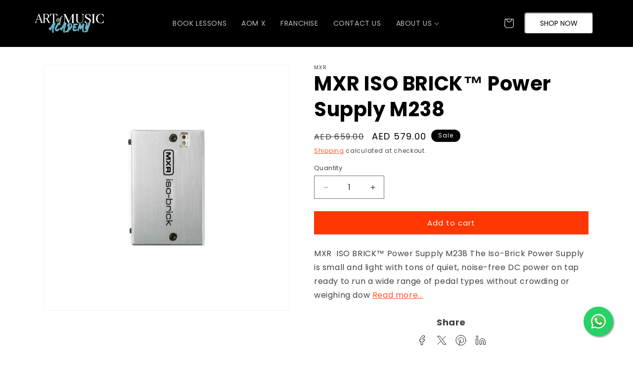

--- FILE ---
content_type: text/css
request_url: https://artofmusic.com/cdn/shop/t/32/assets/custom.css?v=128611518482907275841723186557
body_size: 3
content:
.header .list-menu__item .header__active-menu-item{text-decoration:none;color:rgba(var(--color-foreground),.75)}.header__inline-menu{text-align:center}.shop-Now_header{background:#fff;padding:8px 30px;font-size:14px;font-family:inherit;border-radius:5px;cursor:pointer}.header .header__menu-item{padding:1.2rem 1.7rem}.header .header__menu-item .icon-caret{right:0rem}#shop-Now{position:fixed;top:35%;right:0}a.shop-Now>span{display:block;line-height:1.2}.shop-Now{display:block;background-color:#16819b;color:#fff;padding:14px 10px;-webkit-backdrop-filter:blur(10px);backdrop-filter:blur(10px);text-decoration:none;font-size:15px;text-align:center;border-top-left-radius:5px;border-bottom-left-radius:5px;font-weight:600}.shop-Now a{text-decoration:none;color:#fff}.index .disnone{display:none}.tab-container{margin-bottom:20px}.tab-container a{border:1px solid;padding:10px;text-decoration:none;color:#000}.tab-container a.active{border:1px solid;padding:10px;text-decoration:none;color:#000;background:#ff3700;color:#fff}.tab-container{margin-bottom:20px;display:flex;gap:20px;flex-wrap:wrap;justify-content:center}.tab-banner{margin:20px 0}.tab-content-container h2.banner__heading.inline-richtext{color:#fff}.footer-block__details-content li a{text-decoration:none}.marty-party-form .contact__fields{grid-template-columns:1fr}@media screen and (min-width: 750px){.marty-party-form .contact__button{margin-top:4rem;text-align:center}}.marty-party-form .button{min-width:calc(16rem + var(--buttons-border-width) * 2);min-height:calc(4.5rem + var(--buttons-border-width) * 2)}@media only screen and (min-width: 991px){.design_padding3{padding-left:10rem}}@media only screen and (max-width: 990px){.index .disnoneblock{display:inline-block!important;align-content:center;color:#fff}}@media only screen and (max-width: 600px){.tab-container a{flex:0 0 calc(33.333% - 14px);text-align:center;font-size:12px}}@media only screen and (max-width: 600px){.shop-Now{padding:8px;font-size:10px}}@media only screen and (max-width: 550px){.shop-Now_header{padding:8px 12px;font-size:12px}}@media only screen and (max-width: 375px){.shop-Now_header{padding:8px 10px;font-size:10px}}
/*# sourceMappingURL=/cdn/shop/t/32/assets/custom.css.map?v=128611518482907275841723186557 */
